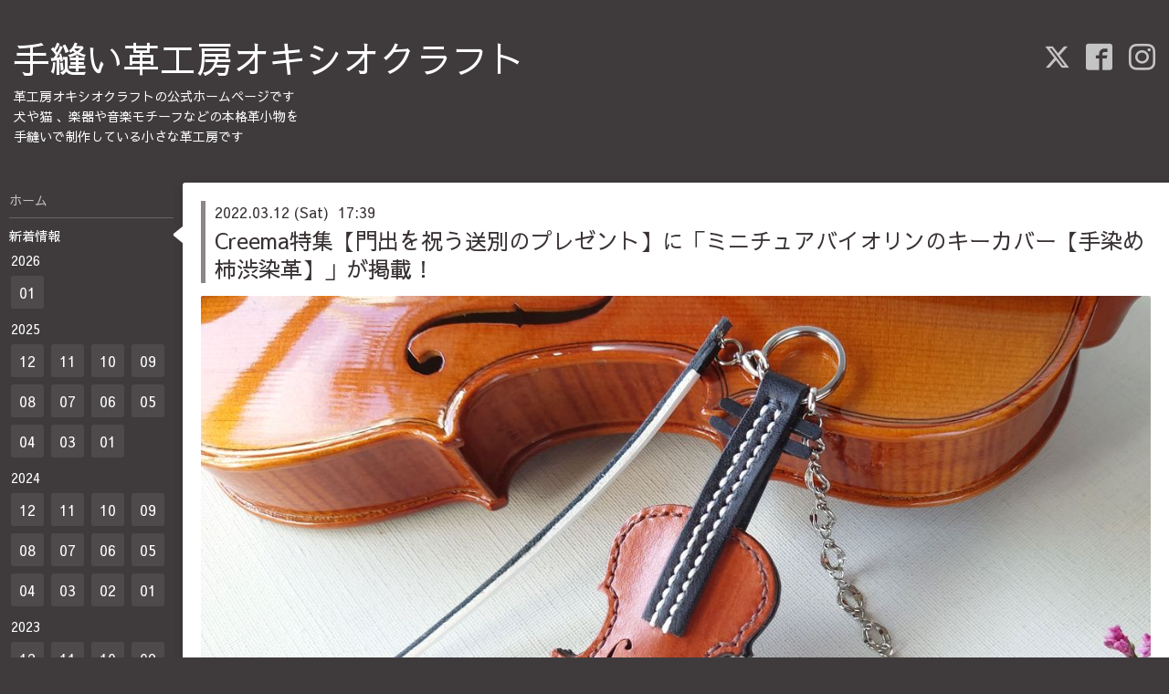

--- FILE ---
content_type: text/html; charset=utf-8
request_url: https://oxio-craft.com/info/4443123
body_size: 4237
content:
<!DOCTYPE html>
<html xmlns="http://www.w3.org/1999/xhtml" xml:lang="ja" lang="ja">
<head>
  <!-- Hello: ver.202009170000 -->
  <meta charset="utf-8">
  <title>Creema特集【門出を祝う送別のプレゼント】に「ミニチュアバイオリンのキーカバー【手染め柿渋染革】」が掲載！ - 手縫い革工房オキシオクラフト</title>
  <meta name="viewport" content="width=device-width, initial-scale=1, maximum-scale=1, user-scalable=yes">

  <meta name="description" content="Creema特集【門出を祝う送別のプレゼント】に「ミニチュアバイオリンのキーカバー」が掲載されました。（Creemaメルマガにも掲載中！）大切な方へのプレゼントに。Creem...">
  <meta name="keywords" content="革工房オキシオクラフト">

  <meta property="og:title" content="Creema特集【門出を祝う送別のプレゼント】に「ミニチュアバイオリンのキーカバー【手染め柿渋染革】」が掲載！">
  <meta property="og:image" content="https://cdn.goope.jp/85924/220312174035-622c5c83c77ca.jpg">
  <meta property="og:site_name" content="手縫い革工房オキシオクラフト">
  <link rel="shortcut icon" href="//cdn.goope.jp/85924/190720152429-5d32b39d6574a.ico" />
  <link rel="alternate" type="application/rss+xml" title="手縫い革工房オキシオクラフト / RSS" href="/feed.rss">
  <link rel="stylesheet" href="/style.css?926029-1757288715">
  <link rel="stylesheet" href="//fonts.googleapis.com/css?family=Cutive">
  <link rel="stylesheet" href="/css/font-awesome/css/font-awesome.min.css">

  <script src="/assets/jquery/jquery-3.5.1.min.js"></script>
  <script src="/assets/clipsquareimage/jquery.clipsquareimage.js"></script>
</head>
<body id="info">

  <div class="sm_totop mm-fixed-bottom">
    <i class="sm_totop_button fa fa-chevron-up"></i>
  </div>

  <div id="container">

    <div class="sm_header"></div>

    <!-- #header -->
    <div id="header">
      <div class="inner clearfix">

        <h1>
          <a class="shop_sitename" href="https://oxio-craft.com">手縫い革工房オキシオクラフト</a>
        </h1>
        <div class="site_description">革工房オキシオクラフトの公式ホームページです<br />
犬や猫 、楽器や音楽モチーフなどの本格革小物を<br />
手縫いで制作している小さな革工房です</div>

        <div id="shop_info">
          <div class="shop_name">
            革工房オキシオクラフト
          </div>

          <div class="shop_tel">
            tel : <a class="js-shop_tel" href="tel:"></a>
          </div>

          <div class="shop_rss">
            <a href="/feed.rss"><img src="/img/icon/rss.png" /></a>
          </div>
        </div>
        <!-- /#shop_info -->

        <div class="social_area">
          
          <a href="https://twitter.com/oxio_craft" target="_blank">
            <span class="icon-twitter"></span>
          </a>
          

          
          <a href="https://www.facebook.com/214463922015018" target="_blank">
            <span class="icon-facebook"></span>
          </a>
          

          
          <a href="https://www.instagram.com/oxio_craft/" target="_blank">
            <span class="icon-instagram"></span>
          </a>
          
        </div>

      </div>
    </div>
    <!-- /#header -->


    <!-- #contents -->
    <div id="contents" class="clearfix tile">


      <!-- #main_column -->
      <div id="main_column" class="clearfix tile">
        <div class="inner clearfix tile">


<!-- CONTENT ----------------------------------------------------------------------- -->






<!----------------------------------------------
ページ：インフォメーション
---------------------------------------------->
<script src="/js/theme_hello/info.js?20150706"></script>

<h2>新着情報</h2>

<!-- .autopagerize_page_element -->
<div class="autopagerize_page_element">

  
  <!-- .article -->
  <div class="article">

    <div class="wrap_title">
      <div class="date">
        2022.03.12&nbsp;(Sat)&nbsp;&nbsp;17:39
      </div>

      <h3>
        <a href="/info/4443123">Creema特集【門出を祝う送別のプレゼント】に「ミニチュアバイオリンのキーカバー【手染め柿渋染革】」が掲載！</a>
      </h3>
    </div>

    <div class="photo">
      <img src='//cdn.goope.jp/85924/220312174035-622c5c83c77ca.jpg' alt='「ミニチュアバイオリンのキーカバー【手染め柿渋染革】」'/>
    </div>

    <div class="body textfield clearfix">
      <p>Creema特集【門出を祝う送別のプレゼント】に<br />「ミニチュアバイオリンのキーカバー」が掲載されました。<br />（Creemaメルマガにも掲載中！）<br />大切な方へのプレゼントに。<br /><br /><a href="http://www.creema.jp/feature/359" target="_blank" title="Creema特集ページ">Creema特集【門出を祝う送別のプレゼント】ページ</a><br /><br /><a href="https://www.creema.jp/item/8050253/detail" target="_blank" title="Creemaオキシオクラフトショップ">ミニチュアバイオリンのキーカバー販売ページ</a></p>
    </div>

  </div>
  <!-- /.article -->
  

</div>
<!-- /.autopagerize_page_element -->



























<!-- CONTENT ----------------------------------------------------------------------- -->

          

        </div>
        <!-- /.inner -->

      </div>
      <!-- /#main_column -->


      <!-- #sub_column -->
      <div id="sub_column" class="clearfix tile">
        <div class="inner clearfix">

          <div id="navi" class="section clearfix">
            <div class="inner clearfix">
              <ul class="clearfix">
                
                <li class="navi_top">
                  <a href="/"  class="navi_top">ホーム</a>
                </li>
                
                <li class="navi_info active">
                  <a href="/info"  class="navi_info active">新着情報</a><ul class="sub_navi">
<li><a href='/info/2026-01'>2026-01（2）</a></li>
<li><a href='/info/2025-12'>2025-12（5）</a></li>
<li><a href='/info/2025-11'>2025-11（3）</a></li>
<li><a href='/info/2025-10'>2025-10（3）</a></li>
<li><a href='/info/2025-09'>2025-09（3）</a></li>
<li><a href='/info/2025-08'>2025-08（2）</a></li>
<li><a href='/info/2025-07'>2025-07（2）</a></li>
<li><a href='/info/2025-06'>2025-06（3）</a></li>
<li><a href='/info/2025-05'>2025-05（3）</a></li>
<li><a href='/info/2025-04'>2025-04（2）</a></li>
<li><a href='/info/2025-03'>2025-03（1）</a></li>
<li><a href='/info/2025-01'>2025-01（1）</a></li>
<li><a href='/info/2024-12'>2024-12（4）</a></li>
<li><a href='/info/2024-11'>2024-11（3）</a></li>
<li><a href='/info/2024-10'>2024-10（2）</a></li>
<li><a href='/info/2024-09'>2024-09（1）</a></li>
<li><a href='/info/2024-08'>2024-08（1）</a></li>
<li><a href='/info/2024-07'>2024-07（4）</a></li>
<li><a href='/info/2024-06'>2024-06（1）</a></li>
<li><a href='/info/2024-05'>2024-05（2）</a></li>
<li><a href='/info/2024-04'>2024-04（1）</a></li>
<li><a href='/info/2024-03'>2024-03（1）</a></li>
<li><a href='/info/2024-02'>2024-02（2）</a></li>
<li><a href='/info/2024-01'>2024-01（3）</a></li>
<li><a href='/info/2023-12'>2023-12（1）</a></li>
<li><a href='/info/2023-11'>2023-11（2）</a></li>
<li><a href='/info/2023-10'>2023-10（3）</a></li>
<li><a href='/info/2023-09'>2023-09（1）</a></li>
<li><a href='/info/2023-08'>2023-08（4）</a></li>
<li><a href='/info/2023-07'>2023-07（2）</a></li>
<li><a href='/info/2023-04'>2023-04（2）</a></li>
<li><a href='/info/2023-03'>2023-03（5）</a></li>
<li><a href='/info/2023-01'>2023-01（3）</a></li>
<li><a href='/info/2022-12'>2022-12（1）</a></li>
<li><a href='/info/2022-11'>2022-11（1）</a></li>
<li><a href='/info/2022-10'>2022-10（1）</a></li>
<li><a href='/info/2022-09'>2022-09（2）</a></li>
<li><a href='/info/2022-08'>2022-08（1）</a></li>
<li><a href='/info/2022-07'>2022-07（5）</a></li>
<li><a href='/info/2022-05'>2022-05（4）</a></li>
<li><a href='/info/2022-04'>2022-04（1）</a></li>
<li><a href='/info/2022-03'>2022-03（7）</a></li>
<li><a href='/info/2022-02'>2022-02（2）</a></li>
<li><a href='/info/2022-01'>2022-01（5）</a></li>
<li><a href='/info/2021-12'>2021-12（6）</a></li>
<li><a href='/info/2021-11'>2021-11（2）</a></li>
<li><a href='/info/2021-10'>2021-10（1）</a></li>
<li><a href='/info/2021-09'>2021-09（5）</a></li>
<li><a href='/info/2021-08'>2021-08（3）</a></li>
<li><a href='/info/2021-07'>2021-07（5）</a></li>
<li><a href='/info/2021-06'>2021-06（8）</a></li>
<li><a href='/info/2021-05'>2021-05（4）</a></li>
<li><a href='/info/2021-04'>2021-04（7）</a></li>
<li><a href='/info/2021-03'>2021-03（1）</a></li>
<li><a href='/info/2021-02'>2021-02（2）</a></li>
<li><a href='/info/2021-01'>2021-01（3）</a></li>
<li><a href='/info/2020-12'>2020-12（2）</a></li>
<li><a href='/info/2020-11'>2020-11（9）</a></li>
<li><a href='/info/2020-10'>2020-10（3）</a></li>
<li><a href='/info/2020-09'>2020-09（5）</a></li>
<li><a href='/info/2020-08'>2020-08（9）</a></li>
<li><a href='/info/2020-07'>2020-07（5）</a></li>
<li><a href='/info/2020-06'>2020-06（6）</a></li>
<li><a href='/info/2020-05'>2020-05（7）</a></li>
<li><a href='/info/2020-04'>2020-04（8）</a></li>
<li><a href='/info/2020-03'>2020-03（5）</a></li>
<li><a href='/info/2020-02'>2020-02（4）</a></li>
<li><a href='/info/2020-01'>2020-01（3）</a></li>
<li><a href='/info/2019-12'>2019-12（5）</a></li>
<li><a href='/info/2019-11'>2019-11（10）</a></li>
<li><a href='/info/2019-10'>2019-10（15）</a></li>
<li><a href='/info/2019-09'>2019-09（16）</a></li>
<li><a href='/info/2019-08'>2019-08（2）</a></li>
</ul>

                </li>
                
                <li class="navi_free free_208526">
                  <a href="/free/order"  class="navi_free free_208526">オーダーをお考えの方へ</a>
                </li>
                
                <li class="navi_contact">
                  <a href="/contact"  class="navi_contact">お問合せフォーム</a>
                </li>
                
                <li class="navi_free free_209260">
                  <a href="/free/menu_index"  class="navi_free free_209260">アイテム（品目）別検索</a>
                </li>
                
                <li class="navi_menu">
                  <a href="/menu"  class="navi_menu">　▶アイテム別写真集</a>
                </li>
                
                <li class="navi_free free_209257">
                  <a href="/free/photo_index"  class="navi_free free_209257">モチーフ（題材）別検索</a>
                </li>
                
                <li class="navi_photo">
                  <a href="/photo"  class="navi_photo">　▶モチーフ別写真集</a>
                </li>
                
                <li class="navi_free free_208529">
                  <a href="/free/select"  class="navi_free free_208529">革・糸・布・金具</a>
                </li>
                
                <li class="navi_free free_208525">
                  <a href="/free/gift"  class="navi_free free_208525">ギフトにおすすめ</a>
                </li>
                
                <li class="navi_free free_418167">
                  <a href="/free/wrapping"  class="navi_free free_418167">ギフトラッピング</a>
                </li>
                
                <li class="navi_free free_208566">
                  <a href="/free/price"  class="navi_free free_208566">価格一覧</a>
                </li>
                
                <li class="navi_links links_42608">
                  <a href="https://ameblo.jp/oxio-craft/" target="_blank" class="navi_links links_42608">オキクラブログ</a>
                </li>
                
                <li class="navi_links links_42609">
                  <a href="https://www.creema.jp/c/oxio-craft" target="_blank" class="navi_links links_42609">手縫い革小物のお店＊Creema</a>
                </li>
                
                <li class="navi_links links_70748">
                  <a href="https://oxio-craft.shop-inframe.jp/"  class="navi_links links_70748">奏でる革工房のお店＊InFRAME</a>
                </li>
                
                <li class="navi_links links_42610">
                  <a href="https://minne.com/@oxio-craft" target="_blank" class="navi_links links_42610">革にゃんこ雑貨のお店＊minne</a>
                </li>
                
                <li class="navi_links links_42611">
                  <a href="https://oxiocraft.theshop.jp/" target="_blank" class="navi_links links_42611">オキシオクラフト◇BASE店</a>
                </li>
                
                <li class="navi_free free_208533">
                  <a href="/free/about"  class="navi_free free_208533">オキシオクラフトのこと</a>
                </li>
                
                <li class="navi_free free_208530">
                  <a href="/free/media"  class="navi_free free_208530">メディア掲載</a>
                </li>
                
                <li class="navi_free free_387596">
                  <a href="/free/privacy_policy"  class="navi_free free_387596">プライバシーポリシー</a>
                </li>
                
                </ul>
            </div>
          </div>
          <!-- /#navi -->

          <!-- #schedule -->
          <dl id="schedule" class="section today_area">
            <dt class="today_title">
              Today&apos;s Schedule<br>
              <span>2026.01.22 Thursday</span>
            </dt>
            
          </dl>
          <!-- /#schedule -->

          <div class="qr_area section">
            <img src="//r.goope.jp/qr/oxio-craft"width="100" height="100" />
          </div>

          <div class="gadgets"></div>

        </div>
        <!-- /.inner -->
      </div>
      <!-- /#sub_column -->

    </div>
    <!-- /#contents -->

    <!-- #footer -->
    <div id="footer" class="clearfix">
      <div class="inner clearfix">

        <!-- /.social -->
        <div class="social">
          <div id="social_widgets">
<div id="widget_twitter_follow" class="social_widget">
<div style="text-align:left;padding-bottom:10px;">
<a href="https://twitter.com/oxio_craft" class="twitter-follow-button" data-show-count="false" data-lang="ja">Follow @oxio_craft</a>
<script>!function(d,s,id){var js,fjs=d.getElementsByTagName(s)[0];if(!d.getElementById(id)){js=d.createElement(s);js.id=id;js.src="//platform.twitter.com/widgets.js";fjs.parentNode.insertBefore(js,fjs);}}(document,"script","twitter-wjs");</script>
</div>
</div>
<div  id="widget_facebook_like" class="social_widget">
<div style="text-align:left;padding-bottom:10px;">
<iframe src="//www.facebook.com/plugins/like.php?href=https%3A%2F%2Foxio-craft.com&amp;width&amp;layout=button_count&amp;action=like&amp;show_faces=false&amp;share=true&amp;height=21&amp;appId=837439917751931" scrolling="no" frameborder="0" style="border:none; overflow:hidden; height:21px;" allowTransparency="true"></iframe>
</div>
</div>

</div>

        </div>
        <!-- /.social -->

        <div class="footer_info section right">
          

          <div class="copyright">
            &copy;2026 <a href="https://oxio-craft.com">革工房オキシオクラフト</a>. All Rights Reserved.
          </div>

          <div class="counter_area access_counter">
            Today: <span class="num">262</span> /
            Yesterday: <span class="num">271</span> /
            Total: <span class="num">684691</span>
          </div>

          <div class="powered">
            Powered by <a href="https://goope.jp/">グーペ</a> / <a href="https://admin.goope.jp/">Admin</a>
          </div>
        </div>

      </div>
    </div>
    <!-- /#footer -->

  </div>
  <!-- /#container -->

  <div id="sm_navi">
    <ul>
      
      <li class="footer_navi_top">
        <a href="/"  class="footer_navi_top">ホーム</a>
      </li>
      
      <li class="footer_navi_info active">
        <a href="/info"  class="footer_navi_info active">新着情報</a>
      </li>
      
      <li class="footer_navi_free free_208526">
        <a href="/free/order"  class="footer_navi_free free_208526">オーダーをお考えの方へ</a>
      </li>
      
      <li class="footer_navi_contact">
        <a href="/contact"  class="footer_navi_contact">お問合せフォーム</a>
      </li>
      
      <li class="footer_navi_free free_209260">
        <a href="/free/menu_index"  class="footer_navi_free free_209260">アイテム（品目）別検索</a>
      </li>
      
      <li class="footer_navi_menu">
        <a href="/menu"  class="footer_navi_menu">　▶アイテム別写真集</a>
      </li>
      
      <li class="footer_navi_free free_209257">
        <a href="/free/photo_index"  class="footer_navi_free free_209257">モチーフ（題材）別検索</a>
      </li>
      
      <li class="footer_navi_photo">
        <a href="/photo"  class="footer_navi_photo">　▶モチーフ別写真集</a>
      </li>
      
      <li class="footer_navi_free free_208529">
        <a href="/free/select"  class="footer_navi_free free_208529">革・糸・布・金具</a>
      </li>
      
      <li class="footer_navi_free free_208525">
        <a href="/free/gift"  class="footer_navi_free free_208525">ギフトにおすすめ</a>
      </li>
      
      <li class="footer_navi_free free_418167">
        <a href="/free/wrapping"  class="footer_navi_free free_418167">ギフトラッピング</a>
      </li>
      
      <li class="footer_navi_free free_208566">
        <a href="/free/price"  class="footer_navi_free free_208566">価格一覧</a>
      </li>
      
      <li class="footer_navi_links links_42608">
        <a href="https://ameblo.jp/oxio-craft/" target="_blank" class="footer_navi_links links_42608">オキクラブログ</a>
      </li>
      
      <li class="footer_navi_links links_42609">
        <a href="https://www.creema.jp/c/oxio-craft" target="_blank" class="footer_navi_links links_42609">手縫い革小物のお店＊Creema</a>
      </li>
      
      <li class="footer_navi_links links_70748">
        <a href="https://oxio-craft.shop-inframe.jp/"  class="footer_navi_links links_70748">奏でる革工房のお店＊InFRAME</a>
      </li>
      
      <li class="footer_navi_links links_42610">
        <a href="https://minne.com/@oxio-craft" target="_blank" class="footer_navi_links links_42610">革にゃんこ雑貨のお店＊minne</a>
      </li>
      
      <li class="footer_navi_links links_42611">
        <a href="https://oxiocraft.theshop.jp/" target="_blank" class="footer_navi_links links_42611">オキシオクラフト◇BASE店</a>
      </li>
      
      <li class="footer_navi_free free_208533">
        <a href="/free/about"  class="footer_navi_free free_208533">オキシオクラフトのこと</a>
      </li>
      
      <li class="footer_navi_free free_208530">
        <a href="/free/media"  class="footer_navi_free free_208530">メディア掲載</a>
      </li>
      
      <li class="footer_navi_free free_387596">
        <a href="/free/privacy_policy"  class="footer_navi_free free_387596">プライバシーポリシー</a>
      </li>
      
    </ul>
  </div>

  <script src="/js/tooltip.js"></script>
  <script src="/assets/colorbox/jquery.colorbox-1.6.4.min.js"></script>
  <script src="/assets/responsiveslides/responsiveslides-1.55.min.js"></script>
  <script src="/assets/mobilemenu/mobilemenu.js"></script>
  <script src="/js/theme_hello/init.js?20200824"></script>
</body>
</html>
